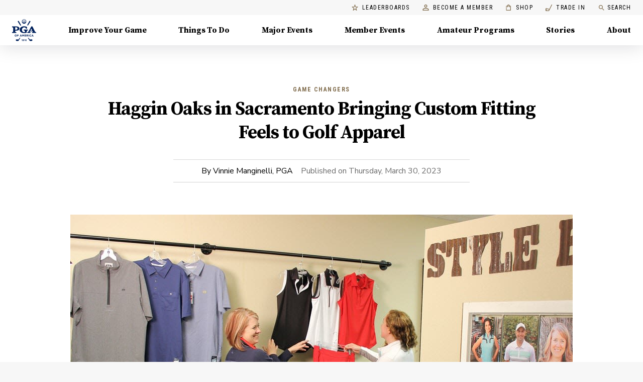

--- FILE ---
content_type: application/javascript; charset=UTF-8
request_url: https://www.pga.com/_next/static/chunks/b060c9fb5e035985.js
body_size: 12529
content:
(globalThis.TURBOPACK||(globalThis.TURBOPACK=[])).push(["object"==typeof document?document.currentScript:void 0,569786,e=>{"use strict";var t=e.i(391398),n=e.i(691567),r=e.i(190985);let i=(0,e.i(204716).styled)("figure")(()=>({margin:"0 auto","& img":{width:"100%",maxWidth:"100%",display:"block",margin:"0 auto"},"& video":{width:"100%",maxWidth:"100%",display:"block",margin:"0 auto"},"& video[poster]":{backgroundSize:"cover"}}));e.i(305251);var o=e.i(855011),a=e.i(21402),a=a;let l=e=>{let{contentType:n,description:l,url:u,width:c,height:s,poster:d,hideDescription:f,caption:p}=e;return(0,t.jsxs)(i,{style:{maxWidth:`${c||1280}px`},children:[n&&n.includes("image")&&(0,t.jsx)(o.Image,{src:`${u}?fl=progressive&q=80`,alt:l}),n&&n.includes("video")&&(0,t.jsx)(a.default,{src:u,controls:!0,poster:d,"data-testid":"article-video"}),!f&&(0,t.jsx)(r.default,{color:"grey.dark",fontSize:12,mt:1,mb:2,children:p||l})]})};l.propTypes={contentType:n.default.string,description:n.default.string,caption:n.default.string,url:n.default.string,poster:n.default.string,hideDescription:n.default.bool,width:n.default.number},e.s(["default",0,l],569786)},229922,438392,e=>{"use strict";let t=e.i(569786).default;e.s(["default",0,t],229922);var n=e.i(391398),r=e.i(691567),i=e.i(908868);let o=(0,i.makeStyles)({root:e=>({maxWidth:`${e.maxwidth}px`,margin:"0 auto"})});function a(e){let{children:t}=e,r=o(e);return(0,n.jsx)("div",{className:`${r.root}`,children:t})}a.propTypes={children:r.default.node};let l=(0,i.makeStyles)({root:()=>({display:"block",margin:"0 auto",maxWidth:"100%"})});e.s(["ArticleHeroRoot",()=>a,"useArchiveImageStyles",0,l],438392)},479668,(e,t,n)=>{"use strict";Object.defineProperty(n,"__esModule",{value:!0});var r,i,o,a=e.r(191788),l=a&&"object"==typeof a&&"default"in a?a.default:a,u=function(){return(u=Object.assign||function(e){for(var t,n=1,r=arguments.length;n<r;n++)for(var i in t=arguments[n])Object.prototype.hasOwnProperty.call(t,i)&&(e[i]=t[i]);return e}).apply(this,arguments)},c="undefined"!=typeof globalThis?globalThis:"undefined"!=typeof window?window:e.g,s=(function(e,t){Object.defineProperty(t,"__esModule",{value:!0});var n,r,i,o,a,l,u,s,d,f,p,g,h="undefined"!=typeof globalThis?globalThis:"undefined"!=typeof window?window:void 0!==c?c:"undefined"!=typeof self?self:{};function m(e,t){return e(t={exports:{}},t.exports),t.exports}var y=function(e){return e&&e.Math==Math&&e},v=y("object"==typeof globalThis&&globalThis)||y("object"==typeof window&&window)||y("object"==typeof self&&self)||y("object"==typeof h&&h)||function(){return this}()||Function("return this")(),b=function(e){try{return!!e()}catch(e){return!0}},E=!b(function(){return 7!=Object.defineProperty({},1,{get:function(){return 7}})[1]}),x={}.propertyIsEnumerable,T=Object.getOwnPropertyDescriptor,j=T&&!x.call({1:2},1)?function(e){var t=T(this,e);return!!t&&t.enumerable}:x,S=function(e,t){return{enumerable:!(1&e),configurable:!(2&e),writable:!(4&e),value:t}},N={}.toString,O=function(e){return N.call(e).slice(8,-1)},I="".split,_=b(function(){return!Object("z").propertyIsEnumerable(0)})?function(e){return"String"==O(e)?I.call(e,""):Object(e)}:Object,D=function(e){if(void 0==e)throw TypeError("Can't call method on "+e);return e},A=function(e){return _(D(e))},R=function(e){return"object"==typeof e?null!==e:"function"==typeof e},k=function(e,t){var n,r;if(!R(e))return e;if(t&&"function"==typeof(n=e.toString)&&!R(r=n.call(e))||"function"==typeof(n=e.valueOf)&&!R(r=n.call(e))||!t&&"function"==typeof(n=e.toString)&&!R(r=n.call(e)))return r;throw TypeError("Can't convert object to primitive value")},w={}.hasOwnProperty,L=function(e,t){return w.call(e,t)},P=v.document,C=R(P)&&R(P.createElement),H=function(e){return C?P.createElement(e):{}},M=!E&&!b(function(){return 7!=Object.defineProperty(H("div"),"a",{get:function(){return 7}}).a}),B=Object.getOwnPropertyDescriptor,G=E?B:function(e,t){if(e=A(e),t=k(t,!0),M)try{return B(e,t)}catch(e){}if(L(e,t))return S(!j.call(e,t),e[t])},$=function(e){if(!R(e))throw TypeError(String(e)+" is not an object");return e},K=Object.defineProperty,Y=E?K:function(e,t,n){if($(e),t=k(t,!0),$(n),M)try{return K(e,t,n)}catch(e){}if("get"in n||"set"in n)throw TypeError("Accessors not supported");return"value"in n&&(e[t]=n.value),e},z=E?function(e,t,n){return Y(e,t,S(1,n))}:function(e,t,n){return e[t]=n,e},U=function(e,t){try{z(v,e,t)}catch(n){v[e]=t}return t},q="__core-js_shared__",Q=v[q]||U(q,{}),W=Function.toString;"function"!=typeof Q.inspectSource&&(Q.inspectSource=function(e){return W.call(e)});var F=Q.inspectSource,V=v.WeakMap,Z="function"==typeof V&&/native code/.test(F(V)),J=m(function(e){(e.exports=function(e,t){return Q[e]||(Q[e]=void 0!==t?t:{})})("versions",[]).push({version:"3.10.1",mode:"global",copyright:"© 2021 Denis Pushkarev (zloirock.ru)"})}),X=0,ee=Math.random(),et=function(e){return"Symbol("+String(void 0===e?"":e)+")_"+(++X+ee).toString(36)},en=J("keys"),er=function(e){return en[e]||(en[e]=et(e))},ei={},eo=v.WeakMap;if(Z){var ea=Q.state||(Q.state=new eo),el=ea.get,eu=ea.has,ec=ea.set;o=function(e,t){return t.facade=e,ec.call(ea,e,t),t},a=function(e){return el.call(ea,e)||{}},l=function(e){return eu.call(ea,e)}}else{var es=er("state");ei[es]=!0,o=function(e,t){return t.facade=e,z(e,es,t),t},a=function(e){return L(e,es)?e[es]:{}},l=function(e){return L(e,es)}}var ed=a,ef=m(function(e){var t=String(String).split("String");(e.exports=function(e,n,r,i){var u,c,s=!!i&&!!i.unsafe,d=!!i&&!!i.enumerable,f=!!i&&!!i.noTargetGet;("function"==typeof r&&("string"!=typeof n||L(r,"name")||z(r,"name",n),(c=l(u=r)?a(u):o(u,{})).source||(c.source=t.join("string"==typeof n?n:""))),e===v)?d?e[n]=r:U(n,r):(s?!f&&e[n]&&(d=!0):delete e[n],d?e[n]=r:z(e,n,r))})(Function.prototype,"toString",function(){return"function"==typeof this&&ed(this).source||F(this)})}),ep=function(e){return"function"==typeof e?e:void 0},eg=function(e,t){return arguments.length<2?ep(v[e])||ep(v[e]):v[e]&&v[e][t]||v[e]&&v[e][t]},eh=Math.ceil,em=Math.floor,ey=function(e){return isNaN(e*=1)?0:(e>0?em:eh)(e)},ev=Math.min,eb=Math.max,eE=Math.min,ex=function(e,t){var n=ey(e);return n<0?eb(n+t,0):eE(n,t)},eT=function(e){return function(t,n,r){var i,o,a=A(t),l=(i=a.length)>0?ev(ey(i),0x1fffffffffffff):0,u=ex(r,l);if(e&&n!=n){for(;l>u;)if((o=a[u++])!=o)return!0}else for(;l>u;u++)if((e||u in a)&&a[u]===n)return e||u||0;return!e&&-1}},ej={includes:eT(!0),indexOf:eT(!1)},eS=ej.indexOf,eN=function(e,t){var n,r=A(e),i=0,o=[];for(n in r)!L(ei,n)&&L(r,n)&&o.push(n);for(;t.length>i;)L(r,n=t[i++])&&(~eS(o,n)||o.push(n));return o},eO=["constructor","hasOwnProperty","isPrototypeOf","propertyIsEnumerable","toLocaleString","toString","valueOf"],eI=eO.concat("length","prototype"),e_=Object.getOwnPropertyNames||function(e){return eN(e,eI)},eD=Object.getOwnPropertySymbols,eA=eg("Reflect","ownKeys")||function(e){var t=e_($(e));return eD?t.concat(eD(e)):t},eR=function(e,t){for(var n=eA(t),r=0;r<n.length;r++){var i=n[r];L(e,i)||Y(e,i,G(t,i))}},ek=/#|\.prototype\./,ew=function(e,t){var n=eP[eL(e)];return n==eH||n!=eC&&("function"==typeof t?b(t):!!t)},eL=ew.normalize=function(e){return String(e).replace(ek,".").toLowerCase()},eP=ew.data={},eC=ew.NATIVE="N",eH=ew.POLYFILL="P",eM=function(e,t){var n,r,i,o,a,l=e.target,u=e.global,c=e.stat;if(n=u?v:c?v[l]||U(l,{}):(v[l]||{}).prototype)for(r in t){if(o=t[r],i=e.noTargetGet?(a=G(n,r))&&a.value:n[r],!ew(u?r:l+(c?".":"#")+r,e.forced)&&void 0!==i){if(typeof o==typeof i)continue;eR(o,i)}(e.sham||i&&i.sham)&&z(o,"sham",!0),ef(n,r,o,e)}},eB=Object.keys||function(e){return eN(e,eO)},eG=function(e){return function(t){for(var n,r=A(t),i=eB(r),o=i.length,a=0,l=[];o>a;)n=i[a++],(!E||j.call(r,n))&&l.push(e?[n,r[n]]:r[n]);return l}},e$={entries:eG(!0),values:eG(!1)}.values;eM({target:"Object",stat:!0},{values:function(e){return e$(e)}}),v.Object.values;var eK="process"==O(v.process),eY=eg("navigator","userAgent")||"",ez=v.process,eU=ez&&ez.versions,eq=eU&&eU.v8;eq?s=(u=eq.split("."))[0]+u[1]:eY&&(!(u=eY.match(/Edge\/(\d+)/))||u[1]>=74)&&(u=eY.match(/Chrome\/(\d+)/))&&(s=u[1]);var eQ=s&&+s,eW=!!Object.getOwnPropertySymbols&&!b(function(){return!Symbol.sham&&(eK?38===eQ:eQ>37&&eQ<41)}),eF=eW&&!Symbol.sham&&"symbol"==typeof Symbol.iterator,eV=J("wks"),eZ=v.Symbol,eJ=eF?eZ:eZ&&eZ.withoutSetter||et,eX=E?Object.defineProperties:function(e,t){$(e);for(var n,r=eB(t),i=r.length,o=0;i>o;)Y(e,n=r[o++],t[n]);return e},e0=eg("document","documentElement"),e1="prototype",e6="script",e2=er("IE_PROTO"),e5=function(){},e3=function(e){return"<"+e6+">"+e+"</"+e6+">"},e8=function(e){e.write(e3("")),e.close();var t=e.parentWindow.Object;return e=null,t},e9=function(){var e,t=H("iframe");return t.style.display="none",e0.appendChild(t),t.src=String("java"+e6+":"),(e=t.contentWindow.document).open(),e.write(e3("document.F=Object")),e.close(),e.F},e7=function(){try{d=document.domain&&new ActiveXObject("htmlfile")}catch(e){}e7=d?e8(d):e9();for(var e=eO.length;e--;)delete e7[e1][eO[e]];return e7()};ei[e2]=!0;var e4=Object.create||function(e,t){var n;return null!==e?(e5[e1]=$(e),n=new e5,e5[e1]=null,n[e2]=e):n=e7(),void 0===t?n:eX(n,t)},te=(L(eV,n="unscopables")&&(eW||"string"==typeof eV[n])||(eW&&L(eZ,n)?eV[n]=eZ[n]:eV[n]=eJ("Symbol."+n)),eV[n]),tt=Array.prototype;void 0==tt[te]&&Y(tt,te,{configurable:!0,value:e4(null)});var tn=ej.includes;eM({target:"Array",proto:!0},{includes:function(e){return tn(this,e,arguments.length>1?arguments[1]:void 0)}}),tt[te].includes=!0;var tr=function(e){if("function"!=typeof e)throw TypeError(String(e)+" is not a function");return e};(function(e,t,n){if(tr(e),void 0===t)return;switch(n){case 0:return;case 1:return;case 2:return;case 3:return};})(Function.call,v.Array.prototype.includes,void 0),(r=f||(f={})).DOCUMENT="document",r.PARAGRAPH="paragraph",r.HEADING_1="heading-1",r.HEADING_2="heading-2",r.HEADING_3="heading-3",r.HEADING_4="heading-4",r.HEADING_5="heading-5",r.HEADING_6="heading-6",r.OL_LIST="ordered-list",r.UL_LIST="unordered-list",r.LIST_ITEM="list-item",r.HR="hr",r.QUOTE="blockquote",r.EMBEDDED_ENTRY="embedded-entry-block",r.EMBEDDED_ASSET="embedded-asset-block";var ti=f;(i=p||(p={})).HYPERLINK="hyperlink",i.ENTRY_HYPERLINK="entry-hyperlink",i.ASSET_HYPERLINK="asset-hyperlink",i.EMBEDDED_ENTRY="embedded-entry-inline";var to=p,ta=[ti.PARAGRAPH,ti.HEADING_1,ti.HEADING_2,ti.HEADING_3,ti.HEADING_4,ti.HEADING_5,ti.HEADING_6,ti.OL_LIST,ti.UL_LIST,ti.HR,ti.QUOTE,ti.EMBEDDED_ENTRY,ti.EMBEDDED_ASSET],tl=[ti.HR,ti.EMBEDDED_ENTRY,ti.EMBEDDED_ASSET],tu=((g={})[ti.OL_LIST]=[ti.LIST_ITEM],g[ti.UL_LIST]=[ti.LIST_ITEM],g[ti.LIST_ITEM]=ta.slice(),g[ti.QUOTE]=[ti.PARAGRAPH],g),tc={nodeType:ti.DOCUMENT,data:{},content:[{nodeType:ti.PARAGRAPH,data:{},content:[{nodeType:"text",value:"",marks:[],data:{}}]}]},ts=Object.freeze({isInline:function(e){return Object.values(to).includes(e.nodeType)},isBlock:function(e){return Object.values(ti).includes(e.nodeType)},isText:function(e){return"text"===e.nodeType}});t.BLOCKS=ti,t.CONTAINERS=tu,t.EMPTY_DOCUMENT=tc,t.INLINES=to,t.MARKS={BOLD:"bold",ITALIC:"italic",UNDERLINE:"underline",CODE:"code"},t.TOP_LEVEL_BLOCKS=ta,t.VOID_BLOCKS=tl,t.helpers=ts}(r={exports:{}},r.exports),r.exports);s&&s.__esModule&&Object.prototype.hasOwnProperty.call(s,"default")&&s.default;var d=s.BLOCKS;s.CONTAINERS,s.EMPTY_DOCUMENT;var f=s.INLINES,p=s.MARKS;s.TOP_LEVEL_BLOCKS,s.VOID_BLOCKS;var g=s.helpers,h=((i={})[d.DOCUMENT]=function(e,t){return t},i[d.PARAGRAPH]=function(e,t){return l.createElement("p",null,t)},i[d.HEADING_1]=function(e,t){return l.createElement("h1",null,t)},i[d.HEADING_2]=function(e,t){return l.createElement("h2",null,t)},i[d.HEADING_3]=function(e,t){return l.createElement("h3",null,t)},i[d.HEADING_4]=function(e,t){return l.createElement("h4",null,t)},i[d.HEADING_5]=function(e,t){return l.createElement("h5",null,t)},i[d.HEADING_6]=function(e,t){return l.createElement("h6",null,t)},i[d.EMBEDDED_ENTRY]=function(e,t){return l.createElement("div",null,t)},i[d.UL_LIST]=function(e,t){return l.createElement("ul",null,t)},i[d.OL_LIST]=function(e,t){return l.createElement("ol",null,t)},i[d.LIST_ITEM]=function(e,t){return l.createElement("li",null,t)},i[d.QUOTE]=function(e,t){return l.createElement("blockquote",null,t)},i[d.HR]=function(){return l.createElement("hr",null)},i[f.ASSET_HYPERLINK]=function(e){return y(f.ASSET_HYPERLINK,e)},i[f.ENTRY_HYPERLINK]=function(e){return y(f.ENTRY_HYPERLINK,e)},i[f.EMBEDDED_ENTRY]=function(e){return y(f.EMBEDDED_ENTRY,e)},i[f.HYPERLINK]=function(e,t){return l.createElement("a",{href:e.data.uri},t)},i),m=((o={})[p.BOLD]=function(e){return l.createElement("b",null,e)},o[p.ITALIC]=function(e){return l.createElement("i",null,e)},o[p.UNDERLINE]=function(e){return l.createElement("u",null,e)},o[p.CODE]=function(e){return l.createElement("code",null,e)},o);function y(e,t){return l.createElement("span",{key:t.data.target.sys.id},"type: ",t.nodeType," id: ",t.data.target.sys.id)}n.documentToReactComponents=function(e,t){return(void 0===t&&(t={}),e)?function e(t,n){var r=n.renderNode,i=n.renderMark,o=n.renderText;if(g.isText(t))return t.marks.reduce(function(e,t){return i[t.type]?i[t.type](e):e},o?o(t.value):t.value);var u,c=(u=t.content,u.map(function(t,r){var i;return i=e(t,n),a.isValidElement(i)&&null===i.key?a.cloneElement(i,{key:r}):i}));return t.nodeType&&r[t.nodeType]?r[t.nodeType](t,c):l.createElement(l.Fragment,null,c)}(e,{renderNode:u({},h,t.renderNode),renderMark:u({},m,t.renderMark),renderText:t.renderText}):null}},954436,(e,t,n)=>{"use strict";Object.defineProperty(n,"__esModule",{value:!0});var r,i,o,a,l,u,c,s,d,f="undefined"!=typeof globalThis?globalThis:"undefined"!=typeof window?window:e.g;function p(e,t){return e(t={exports:{}},t.exports),t.exports}var g="object",h=function(e){return e&&e.Math==Math&&e},m=h(typeof globalThis==g&&globalThis)||h(typeof window==g&&window)||h(typeof self==g&&self)||h(typeof f==g&&f)||Function("return this")(),y=function(e){try{return!!e()}catch(e){return!0}},v=!y(function(){return 7!=Object.defineProperty({},"a",{get:function(){return 7}}).a}),b={}.propertyIsEnumerable,E=Object.getOwnPropertyDescriptor,x=E&&!b.call({1:2},1)?function(e){var t=E(this,e);return!!t&&t.enumerable}:b,T=function(e,t){return{enumerable:!(1&e),configurable:!(2&e),writable:!(4&e),value:t}},j={}.toString,S="".split,N=y(function(){return!Object("z").propertyIsEnumerable(0)})?function(e){return"String"==j.call(e).slice(8,-1)?S.call(e,""):Object(e)}:Object,O=function(e){if(void 0==e)throw TypeError("Can't call method on "+e);return e},I=function(e){return N(O(e))},_=function(e){return"object"==typeof e?null!==e:"function"==typeof e},D=function(e,t){var n,r;if(!_(e))return e;if(t&&"function"==typeof(n=e.toString)&&!_(r=n.call(e))||"function"==typeof(n=e.valueOf)&&!_(r=n.call(e))||!t&&"function"==typeof(n=e.toString)&&!_(r=n.call(e)))return r;throw TypeError("Can't convert object to primitive value")},A={}.hasOwnProperty,R=function(e,t){return A.call(e,t)},k=m.document,w=_(k)&&_(k.createElement),L=function(e){return w?k.createElement(e):{}},P=!v&&!y(function(){return 7!=Object.defineProperty(L("div"),"a",{get:function(){return 7}}).a}),C=Object.getOwnPropertyDescriptor,H=v?C:function(e,t){if(e=I(e),t=D(t,!0),P)try{return C(e,t)}catch(e){}if(R(e,t))return T(!x.call(e,t),e[t])},M=function(e){if(!_(e))throw TypeError(String(e)+" is not an object");return e},B=Object.defineProperty,G=v?B:function(e,t,n){if(M(e),t=D(t,!0),M(n),P)try{return B(e,t,n)}catch(e){}if("get"in n||"set"in n)throw TypeError("Accessors not supported");return"value"in n&&(e[t]=n.value),e},$=v?function(e,t,n){return G(e,t,T(1,n))}:function(e,t,n){return e[t]=n,e},K=function(e,t){try{$(m,e,t)}catch(n){m[e]=t}return t},Y=p(function(e){var t="__core-js_shared__",n=m[t]||K(t,{});(e.exports=function(e,t){return n[e]||(n[e]=void 0!==t?t:{})})("versions",[]).push({version:"3.1.3",mode:"global",copyright:"© 2019 Denis Pushkarev (zloirock.ru)"})}),z=Y("native-function-to-string",Function.toString),U=m.WeakMap,q="function"==typeof U&&/native code/.test(z.call(U)),Q=0,W=Math.random(),F=function(e){return"Symbol("+String(void 0===e?"":e)+")_"+(++Q+W).toString(36)},V=Y("keys"),Z=function(e){return V[e]||(V[e]=F(e))},J={},X=m.WeakMap;if(q){var ee=new X,et=ee.get,en=ee.has,er=ee.set;a=function(e,t){return er.call(ee,e,t),t},l=function(e){return et.call(ee,e)||{}},u=function(e){return en.call(ee,e)}}else{var ei=Z("state");J[ei]=!0,a=function(e,t){return $(e,ei,t),t},l=function(e){return R(e,ei)?e[ei]:{}},u=function(e){return R(e,ei)}}var eo=l,ea=p(function(e){var t=String(z).split("toString");Y("inspectSource",function(e){return z.call(e)}),(e.exports=function(e,n,r,i){var o,c=!!i&&!!i.unsafe,s=!!i&&!!i.enumerable,d=!!i&&!!i.noTargetGet;("function"==typeof r&&("string"!=typeof n||R(r,"name")||$(r,"name",n),(u(o=r)?l(o):a(o,{})).source=t.join("string"==typeof n?n:"")),e===m)?s?e[n]=r:K(n,r):(c?!d&&e[n]&&(s=!0):delete e[n],s?e[n]=r:$(e,n,r))})(Function.prototype,"toString",function(){return"function"==typeof this&&eo(this).source||z.call(this)})}),el=function(e){return"function"==typeof e?e:void 0},eu=function(e,t){return arguments.length<2?el(m[e])||el(m[e]):m[e]&&m[e][t]||m[e]&&m[e][t]},ec=Math.ceil,es=Math.floor,ed=function(e){return isNaN(e*=1)?0:(e>0?es:ec)(e)},ef=Math.min,ep=Math.max,eg=Math.min,eh=function(e,t){var n=ed(e);return n<0?ep(n+t,0):eg(n,t)},em=function(e){return function(t,n,r){var i,o,a=I(t),l=(i=a.length)>0?ef(ed(i),0x1fffffffffffff):0,u=eh(r,l);if(e&&n!=n){for(;l>u;)if((o=a[u++])!=o)return!0}else for(;l>u;u++)if((e||u in a)&&a[u]===n)return e||u||0;return!e&&-1}},ey={includes:em(!0),indexOf:em(!1)},ev=ey.indexOf,eb=function(e,t){var n,r=I(e),i=0,o=[];for(n in r)!R(J,n)&&R(r,n)&&o.push(n);for(;t.length>i;)R(r,n=t[i++])&&(~ev(o,n)||o.push(n));return o},eE=["constructor","hasOwnProperty","isPrototypeOf","propertyIsEnumerable","toLocaleString","toString","valueOf"],ex=eE.concat("length","prototype"),eT=Object.getOwnPropertyNames||function(e){return eb(e,ex)},ej=Object.getOwnPropertySymbols,eS=eu("Reflect","ownKeys")||function(e){var t=eT(M(e));return ej?t.concat(ej(e)):t},eN=function(e,t){for(var n=eS(t),r=0;r<n.length;r++){var i=n[r];R(e,i)||G(e,i,H(t,i))}},eO=/#|\.prototype\./,eI=function(e,t){var n=eD[e_(e)];return n==eR||n!=eA&&("function"==typeof t?y(t):!!t)},e_=eI.normalize=function(e){return String(e).replace(eO,".").toLowerCase()},eD=eI.data={},eA=eI.NATIVE="N",eR=eI.POLYFILL="P",ek=function(e,t){var n,r,i,o,a,l=e.target,u=e.global,c=e.stat;if(n=u?m:c?m[l]||K(l,{}):(m[l]||{}).prototype)for(r in t){if(o=t[r],i=e.noTargetGet?(a=H(n,r))&&a.value:n[r],!eI(u?r:l+(c?".":"#")+r,e.forced)&&void 0!==i){if(typeof o==typeof i)continue;eN(o,i)}(e.sham||i&&i.sham)&&$(o,"sham",!0),ea(n,r,o,e)}},ew=Object.keys||function(e){return eb(e,eE)},eL=function(e){return function(t){for(var n,r=I(t),i=ew(r),o=i.length,a=0,l=[];o>a;)n=i[a++],(!v||x.call(r,n))&&l.push(e?[n,r[n]]:r[n]);return l}},eP={entries:eL(!0),values:eL(!1)}.values;ek({target:"Object",stat:!0},{values:function(e){return eP(e)}}),m.Object.values;var eC=!!Object.getOwnPropertySymbols&&!y(function(){return!String(Symbol())}),eH=m.Symbol,eM=Y("wks"),eB=v?Object.defineProperties:function(e,t){M(e);for(var n,r=ew(t),i=r.length,o=0;i>o;)G(e,n=r[o++],t[n]);return e},eG=eu("document","documentElement"),e$=Z("IE_PROTO"),eK="prototype",eY=function(){},ez=function(){var e,t=L("iframe"),n=eE.length,r="script";for(t.style.display="none",eG.appendChild(t),t.src=String("java"+r+":"),(e=t.contentWindow.document).open(),e.write("<"+r+">document.F=Object</"+r+">"),e.close(),ez=e.F;n--;)delete ez[eK][eE[n]];return ez()},eU=Object.create||function(e,t){var n;return null!==e?(eY[eK]=M(e),n=new eY,eY[eK]=null,n[e$]=e):n=ez(),void 0===t?n:eB(n,t)};J[e$]=!0;var eq=eM[r="unscopables"]||(eM[r]=eC&&eH[r]||(eC?eH:F)("Symbol."+r)),eQ=Array.prototype;void 0==eQ[eq]&&$(eQ,eq,eU(null));var eW=ey.includes;ek({target:"Array",proto:!0},{includes:function(e){return eW(this,e,arguments.length>1?arguments[1]:void 0)}}),eQ[eq].includes=!0;var eF=function(e){if("function"!=typeof e)throw TypeError(String(e)+" is not a function");return e};(function(e,t,n){if(eF(e),void 0===t)return;switch(n){case 0:return;case 1:return;case 2:return;case 3:return};})(Function.call,m.Array.prototype.includes,void 0),(i=c||(c={})).DOCUMENT="document",i.PARAGRAPH="paragraph",i.HEADING_1="heading-1",i.HEADING_2="heading-2",i.HEADING_3="heading-3",i.HEADING_4="heading-4",i.HEADING_5="heading-5",i.HEADING_6="heading-6",i.OL_LIST="ordered-list",i.UL_LIST="unordered-list",i.LIST_ITEM="list-item",i.HR="hr",i.QUOTE="blockquote",i.EMBEDDED_ENTRY="embedded-entry-block",i.EMBEDDED_ASSET="embedded-asset-block";var eV=c;(o=s||(s={})).HYPERLINK="hyperlink",o.ENTRY_HYPERLINK="entry-hyperlink",o.ASSET_HYPERLINK="asset-hyperlink",o.EMBEDDED_ENTRY="embedded-entry-inline";var eZ=s,eJ=[eV.PARAGRAPH,eV.HEADING_1,eV.HEADING_2,eV.HEADING_3,eV.HEADING_4,eV.HEADING_5,eV.HEADING_6,eV.OL_LIST,eV.UL_LIST,eV.HR,eV.QUOTE,eV.EMBEDDED_ENTRY,eV.EMBEDDED_ASSET],eX=[eV.HR,eV.EMBEDDED_ENTRY,eV.EMBEDDED_ASSET],e0=((d={})[eV.OL_LIST]=[eV.LIST_ITEM],d[eV.UL_LIST]=[eV.LIST_ITEM],d[eV.LIST_ITEM]=eJ.slice(),d[eV.QUOTE]=[eV.PARAGRAPH],d),e1=Object.freeze({isInline:function(e){return Object.values(eZ).includes(e.nodeType)},isBlock:function(e){return Object.values(eV).includes(e.nodeType)},isText:function(e){return"text"===e.nodeType}});n.BLOCKS=eV,n.CONTAINERS=e0,n.INLINES=eZ,n.MARKS={BOLD:"bold",ITALIC:"italic",UNDERLINE:"underline",CODE:"code"},n.TOP_LEVEL_BLOCKS=eJ,n.VOID_BLOCKS=eX,n.helpers=e1},696797,e=>{"use strict";var t=e.i(391398),n=e.i(549620),r=e.i(567759),i=e.i(691567),o=e.i(69866),a=e.i(569786),l=e.i(159080);let u=l.default`
query Asset($id: String!) {
  asset(id: $id) {
    contentType
    url
    description
    height
    title
    width
  }
}
`;function c({id:e,...i}){return(0,t.jsx)(n.Query,{query:u,variables:{id:e},children:({loading:e,error:n,data:l})=>{if(n)return(0,t.jsx)(o.default,{error:n});if(e)return(0,t.jsx)(r.default,{color:"secondary"});let u=l.asset;return(0,t.jsx)(a.default,{...i,...u})}})}c.propTypes={id:i.default.string.isRequired},e.s(["default",()=>c],696797)},361071,220801,433701,866600,773019,866604,305887,557119,e=>{"use strict";var t=e.i(391398),n=e.i(691567);e.i(350461);var r=e.i(845186),i=e.i(75907),o=e.i(191788),a=e.i(753892),l=e.i(433807),u=o.createContext(),c="table",s=o.forwardRef(function(e,t){var n=e.classes,l=e.className,s=e.component,d=void 0===s?c:s,f=e.padding,p=void 0===f?"normal":f,g=e.size,h=void 0===g?"medium":g,m=e.stickyHeader,y=void 0!==m&&m,v=(0,r.default)(e,["classes","className","component","padding","size","stickyHeader"]),b=o.useMemo(function(){return{padding:p,size:h,stickyHeader:y}},[p,h,y]);return o.createElement(u.Provider,{value:b},o.createElement(d,(0,i.default)({role:d===c?null:"table",ref:t,className:(0,a.default)(n.root,l,y&&n.stickyHeader)},v)))});let d=(0,l.default)(function(e){return{root:{display:"table",width:"100%",borderCollapse:"collapse",borderSpacing:0,"& caption":(0,i.default)({},e.typography.body2,{padding:e.spacing(2),color:e.palette.text.secondary,textAlign:"left",captionSide:"bottom"})},stickyHeader:{borderCollapse:"separate"}}},{name:"MuiTable"})(s);e.s(["default",0,d],220801);var f=o.createContext();e.s(["default",0,f],433701);var p={variant:"body"},g="tbody",h=o.forwardRef(function(e,t){var n=e.classes,l=e.className,u=e.component,c=void 0===u?g:u,s=(0,r.default)(e,["classes","className","component"]);return o.createElement(f.Provider,{value:p},o.createElement(c,(0,i.default)({className:(0,a.default)(n.root,l),ref:t,role:c===g?null:"rowgroup"},s)))});let m=(0,l.default)({root:{display:"table-row-group"}},{name:"MuiTableBody"})(h);e.s(["default",0,m],866600);var y=e.i(758814),v=e.i(874081),b=o.forwardRef(function(e,t){var n,l,c=e.align,s=void 0===c?"inherit":c,d=e.classes,p=e.className,g=e.component,h=e.padding,m=e.scope,v=e.size,b=e.sortDirection,E=e.variant,x=(0,r.default)(e,["align","classes","className","component","padding","scope","size","sortDirection","variant"]),T=o.useContext(u),j=o.useContext(f),S=j&&"head"===j.variant;g?(l=g,n=S?"columnheader":"cell"):l=S?"th":"td";var N=m;!N&&S&&(N="col");var O=h||(T&&T.padding?T.padding:"normal"),I=v||(T&&T.size?T.size:"medium"),_=E||j&&j.variant,D=null;return b&&(D="asc"===b?"ascending":"descending"),o.createElement(l,(0,i.default)({ref:t,className:(0,a.default)(d.root,d[_],p,"inherit"!==s&&d["align".concat((0,y.default)(s))],"normal"!==O&&d["padding".concat((0,y.default)(O))],"medium"!==I&&d["size".concat((0,y.default)(I))],"head"===_&&T&&T.stickyHeader&&d.stickyHeader),"aria-sort":D,role:n,scope:N},x))});let E=(0,l.default)(function(e){return{root:(0,i.default)({},e.typography.body2,{display:"table-cell",verticalAlign:"inherit",borderBottom:"1px solid\n    ".concat("light"===e.palette.type?(0,v.lighten)((0,v.alpha)(e.palette.divider,1),.88):(0,v.darken)((0,v.alpha)(e.palette.divider,1),.68)),textAlign:"left",padding:16}),head:{color:e.palette.text.primary,lineHeight:e.typography.pxToRem(24),fontWeight:e.typography.fontWeightMedium},body:{color:e.palette.text.primary},footer:{color:e.palette.text.secondary,lineHeight:e.typography.pxToRem(21),fontSize:e.typography.pxToRem(12)},sizeSmall:{padding:"6px 24px 6px 16px","&:last-child":{paddingRight:16},"&$paddingCheckbox":{width:24,padding:"0 12px 0 16px","&:last-child":{paddingLeft:12,paddingRight:16},"& > *":{padding:0}}},paddingCheckbox:{width:48,padding:"0 0 0 4px","&:last-child":{paddingLeft:0,paddingRight:4}},paddingNone:{padding:0,"&:last-child":{padding:0}},alignLeft:{textAlign:"left"},alignCenter:{textAlign:"center"},alignRight:{textAlign:"right",flexDirection:"row-reverse"},alignJustify:{textAlign:"justify"},stickyHeader:{position:"sticky",top:0,left:0,zIndex:2,backgroundColor:e.palette.background.default}}},{name:"MuiTableCell"})(b);e.s(["default",0,E],773019);var x=o.forwardRef(function(e,t){var n=e.classes,l=e.className,u=e.component,c=void 0===u?"tr":u,s=e.hover,d=e.selected,p=(0,r.default)(e,["classes","className","component","hover","selected"]),g=o.useContext(f);return o.createElement(c,(0,i.default)({ref:t,className:(0,a.default)(n.root,l,g&&({head:n.head,footer:n.footer})[g.variant],void 0!==s&&s&&n.hover,void 0!==d&&d&&n.selected),role:"tr"===c?null:"row"},p))});let T=(0,l.default)(function(e){return{root:{color:"inherit",display:"table-row",verticalAlign:"middle",outline:0,"&$hover:hover":{backgroundColor:e.palette.action.hover},"&$selected, &$selected:hover":{backgroundColor:(0,v.alpha)(e.palette.secondary.main,e.palette.action.selectedOpacity)}},selected:{},hover:{},head:{},footer:{}}},{name:"MuiTableRow"})(x);e.s(["default",0,T],866604);var j=e.i(479668),S=e.i(204716),N=e.i(908868),O=e.i(467394),I=e.i(771320);let _=(0,N.makeStyles)({root:({theme:e,border:t})=>({marginBottom:e.spacing(4),"& table":{borderTop:t?`1px solid ${e.palette.grey.light}`:null},"& tr:first-child td":{paddingTop:16},"& td":{borderBottom:"none",verticalAlign:"text-top","& p":{marginBottom:1,marginTop:0},[e.breakpoints.up("md")]:{fontSize:16}},"& td:first-child":{fontWeight:"bolder",color:e.palette.primary.main,paddingLeft:0},"& td:last-child":{paddingRight:0}})});function D(e){let{children:n}=e,r=(0,O.useTheme)(),i=_({...e,theme:r});return(0,t.jsx)("div",{className:`${i.root}`,children:n})}D.propTypes={children:n.default.node};let A=(0,S.styled)(I.default)(({theme:e})=>({marginBottom:e.spacing(2)})),R=e=>{let{headline:n,rowsCollection:r,autoNumber:i,alignCol1:o,alignCol2:a,alignCol3:l,alignCol4:u,alignCol5:c}=e;return(0,t.jsxs)(D,{border:n,children:[n&&(0,t.jsx)(A,{variant:"h5",children:n}),(0,t.jsx)(d,{children:(0,t.jsx)(m,{children:r&&r.items.map((e,n)=>(0,t.jsxs)(T,{children:[i&&(0,t.jsx)(E,{width:20,children:n+1}),e.column1Rich&&(0,t.jsx)(E,{align:o||"left",children:(0,j.documentToReactComponents)(e.column1Rich.json)}),e.column2Rich&&(0,t.jsx)(E,{align:a||"left",children:(0,j.documentToReactComponents)(e.column2Rich.json)}),e.column3Rich&&(0,t.jsx)(E,{align:l||"left",children:(0,j.documentToReactComponents)(e.column3Rich.json)}),e.column4Rich&&(0,t.jsx)(E,{align:u||"left",children:(0,j.documentToReactComponents)(e.column4Rich.json)}),e.column5Rich&&(0,t.jsx)(E,{align:c||"left",children:(0,j.documentToReactComponents)(e.column5Rich.json)})]},e.sys.id))})})]})};R.propTypes={headline:n.default.string,rowsCollection:n.default.shape(),autoNumber:n.default.bool,alignCol1:n.default.string,alignCol2:n.default.string,alignCol3:n.default.string,alignCol4:n.default.string,alignCol5:n.default.string},R.defaultProps={autoNumber:!1};var k=e.i(159080),w=e.i(549620),L=e.i(69866),P=e.i(567759);let C=`
title
autoNumber
headline
alignCol1
alignCol2
alignCol3
alignCol4
alignCol5
rowsCollection {
  items {
    sys {
      id
    }
    column1Rich {
      json
    }
    column2Rich {
      json
    }
    column3Rich {
      json
    }
    column4Rich {
      json
    }
    column5Rich {
      json
    }
  }
}
`,H=k.default`
query Table($id: String!) {
  table(id: $id) {
    ${C}
  }
}
`;function M(e){return(0,t.jsx)(w.Query,{query:H,variables:e,children:({loading:n,error:r,data:i})=>{if(r)return(0,t.jsx)(L.default,{error:r});if(n)return(0,t.jsx)(P.default,{color:"secondary"});let o=i.table;return(0,t.jsx)(R,{...e,...o})}})}var B=e.i(478413);let G=function(e){return(0,t.jsx)(B.default,{...e,"data-testid":"quote-icon",children:(0,t.jsx)("path",{d:"M10.71 11.33a6.87 6.87 0 0 1 5.85 7.14c0 4.56-3.47 7.53-7.93 7.53C3.27 26 0 21.74 0 15.69c0-9 6-15 16.86-15.67v3.27c-5.95.8-9.52 3.28-10 8zm19.14 0c3.37.69 6 3 6 7.14 0 4.56-3.47 7.53-7.93 7.53-5.36 0-8.63-4.26-8.63-10.31 0-9 5.85-15 16.76-15.67v3.27c-5.95.8-9.42 3.28-9.92 8z",fill:"#836f51"})})},$=(0,S.styled)("div")(({theme:e})=>({position:"relative",margin:`${e.spacing(4)}px 0`})),K=(0,S.styled)(I.default)(()=>({lineHeight:1.5,"& div.rich-paragraph":{fontSize:"inherit",marginBottom:".5em"}})),Y=(0,S.styled)("div")(({theme:e})=>({marginTop:e.spacing(2),fontSize:14,lineHeight:1.7,letterSpacing:.25,"&::before":{content:"' '",position:"relative",top:-4,display:"inline-block",height:1,width:14,background:e.palette.text.primary},[e.breakpoints.down("sm")]:{marginTop:e.spacing(1)}})),z=e=>{let{attribution:n,text:r,hideQuote:i=!1}=e;return(0,t.jsxs)($,{children:[!i&&(0,t.jsx)(G,{viewBox:"0 0 36 36",style:{width:"36px",height:"36px"}}),(0,t.jsx)(K,{variant:"h4",children:r}),n&&(0,t.jsxs)(Y,{children:[" ",n]})]})};z.propTypes={attribution:n.default.string,text:n.default.string,hideQuote:n.default.bool};let U=`
  text
  attribution
  hideQuote
`,q=k.default`
query PullQuote($id: String!) {
  pullQuote(id: $id) {
    ${U}
  }
}
`;function Q(e){return(0,t.jsx)(w.Query,{query:q,variables:e,children:({loading:n,error:r,data:i})=>{if(r)return(0,t.jsx)(L.default,{error:r});if(n)return(0,t.jsx)(P.default,{color:"secondary"});let o=i.pullQuote;return(0,t.jsx)(z,{...e,...o})}})}e.i(5245);var W=e.i(712560),W=W,F=e.i(190985),V=e.i(395815);e.i(305251);var Z=e.i(855011);let J=(0,S.styled)("div")(({theme:e})=>({padding:e.spacing(2),backgroundColor:e.palette.background.paper,overflow:"hidden",maxWidth:"50%",float:"left",marginLeft:"1%",marginBottom:"1%",marginTop:"1%",marginRight:"2%",border:`1px solid ${e.palette.grey.light}`,borderRadius:e.spacing(.3),[e.breakpoints.down("xs")]:{float:"none",maxWidth:"100%"}})),X=(0,S.styled)("div")(({theme:e})=>({background:e.palette.background.paper,display:"flex",borderBottom:`1px solid ${e.palette.divider}`,marginBottom:e.spacing(2)})),ee=(0,S.styled)("figure")(()=>({margin:"0 auto","& img":{width:"100%",maxWidth:"100%",display:"block",margin:"0 auto"}})),et=(0,N.makeStyles)(e=>({embedHeadline:{color:"black",textAlign:"left",fontSize:"1em",padding:"0.25em",lineHeight:e.spacing(.2)}})),en=e=>{let{articlesCollection:{items:n=[]}={}}=e,r=et();return(0,t.jsxs)(J,{children:[(0,t.jsx)(I.default,{variant:"overline",children:"More from PGA"}),n.map(e=>(0,t.jsxs)(V.default,{__typename:"Story",slug:e.slug,children:[e.image&&(0,t.jsxs)(X,{children:[(0,t.jsx)(F.default,{pr:{xs:1,sm:1,md:1},pt:{xs:1,sm:1,md:1},pb:{xs:1,sm:1,md:1},children:(0,t.jsx)(ee,{style:{width:"100px"},children:(0,t.jsx)(Z.Image,{src:`${e.image.url}?fl=progressive&q=80&w=120&h=80`,alt:e.image.description||"image"})})}),(0,t.jsx)(I.default,{variant:"subtitle2",className:r.embedHeadline,children:e.headline})]}),!e.image&&(0,t.jsxs)(X,{children:[(0,t.jsx)(F.default,{pr:{xs:1,sm:1,md:1},pt:{xs:1,sm:1,md:1},pb:{xs:1,sm:1,md:1},children:(0,t.jsx)(ee,{style:{width:"100px"},children:(0,t.jsx)(Z.Image,{src:"/images/logo-blue.png",alt:"PGA logo",width:"100%"})})}),(0,t.jsx)(I.default,{variant:"subtitle2",className:r.embedHeadline,children:e.headline})]})]},e.slug))]})};en.propTypes={articlesCollection:n.default.shape({items:n.default.array})};let er=`
  articlesCollection {
    items {
      headline
      slug
      image {
        url
        description
      }
    }
  }
`,ei=k.default`
query RecommendedArticles($id: String!) {
  recommendedArticles(id: $id) {
    ${er}
  }
}
`;function eo({id:e}){return(0,t.jsx)(w.Query,{query:ei,variables:{id:e},children:({loading:e,error:n,data:r})=>{if(n)return(0,t.jsx)(L.default,{error:n});if(e)return(0,t.jsx)(P.default,{color:"secondary"});let i=r.recommendedArticles;return(0,t.jsx)(en,{...i})}})}eo.propTypes={id:n.default.string.isRequired};var ea=e.i(169183);let el=(0,N.makeStyles)(e=>({root:({embed:t})=>({background:t?"rgba(131, 111, 80, 0.08)":"rgba(0, 35, 75, 0.08)",color:t?"#836F50":e.palette.secondary.main,marginTop:e.spacing(4),padding:e.spacing(4),display:"flex",flexDirection:"column",alignItems:"center",[e.breakpoints.only("xs")]:{padding:e.spacing(2)}}),description:{margin:"16px 120px",textAlign:"center",color:"rgba(0, 0, 0, 0.54)",[e.breakpoints.down("md")]:{margin:"12px 100px"},[e.breakpoints.only("xs")]:{margin:"8px 0px"}},linkButton:({embed:t})=>({opacity:.95,borderRadius:"4px",background:t?"#836F50":e.palette.secondary.light,"& .MuiButton-label":{color:e.palette.secondary.contrastText},"&.MuiButton-root":{"&:hover":{backgroundColor:t?"#836F50":e.palette.secondary.light,opacity:1}}})})),eu=e=>{let{headline:n,subtitle:r,externalLink:i,internalLink:o,linkText:a,embed:l}=e,u=el({embed:l});return(0,t.jsxs)(F.default,{className:u.root,"data-testid":"root",children:[(0,t.jsx)(I.default,{variant:"h4",children:n}),(0,t.jsx)(F.default,{className:u.description,children:(0,t.jsx)(I.default,{variant:"subtitle2",children:r})}),(0,t.jsx)(ea.default,{variant:"contained",size:"small",className:u.linkButton,href:o||i||"/coaches/search",children:a})]})};eu.propTypes={headline:n.default.string,subtitle:n.default.string,externalLink:n.default.string,internalLink:n.default.string,linkText:n.default.string,embed:n.default.bool};let ec=`
  headline
  subtitle
  internalLink
  externalLink
  linkText
  slug
`,es=k.default`
  query BySlug($slug: String) {
    contentPromoBlockCollection(limit: 1, where: {slug: $slug}) {
      items {
        ${ec}
      }
    }
  }
`,ed=k.default`
  query ContentPromoBlock($id: String!) {
    contentPromoBlock(id: $id) {
      ${ec}
    }
  }
`;function ef(e){return(0,t.jsx)(w.Query,{query:ed,variables:e,children:({loading:n,error:r,data:i})=>{if(r)return(0,t.jsx)(L.default,{error:r});if(n)return(0,t.jsx)(P.default,{color:"secondary"});let o=i.contentPromoBlock;return(0,t.jsx)(eu,{...o,...e})}})}e.s(["PromoBlockBySlugQuery",0,es,"default",()=>ef],305887),e.s(["default",0,eu],557119);let ep={Table:({sys:e})=>(0,t.jsx)(M,{...e}),PullQuote:({sys:e})=>(0,t.jsx)(Q,{...e}),EmbedSocial:({sys:e})=>(0,t.jsx)(W.default,{...e}),RecommendedArticles:({sys:e})=>(0,t.jsx)(eo,{...e}),ContentPromoBlock:({sys:e})=>(0,t.jsx)(ef,{...e,embed:!0})};function eg(e){let{type:n,sys:r}=e;return ep[n]?ep[n](e):(0,t.jsx)(L.default,{...r,type:n})}eg.propTypes={type:n.default.string,sys:n.default.shape({})},e.s(["default",0,eg],361071)},897149,e=>{"use strict";var t=e.i(204716),n=e.i(908868);let r=(0,t.styled)("div")(({theme:e})=>({padding:e.spacing(0),backgroundColor:"white",overflow:"hidden",maxWidth:"40%",float:"left",marginBottom:"1%",marginTop:"1%",marginRight:"2%",border:`1px solid ${e.palette.grey.light}`})),i=(0,n.makeStyles)(()=>({embedHeadline:{color:"black",textAlign:"left",fontSize:"1.1em",padding:"0.25em"}}));e.s(["EmbedInlineStoryRoot",0,r,"useStyles",0,i])},455900,e=>{"use strict";var t=e.i(391398),n=e.i(691567),r=e.i(41158),i=e.i(771320),o=e.i(479668),a=e.i(954436),l=e.i(696797),u=e.i(926644),c=e.i(361071);e.i(191788);var s=e.i(190985),d=e.i(206226),f=e.i(897149),p=e.i(229922);e.i(305251);var g=e.i(855011),h=e.i(438392);let m=e=>{let{headline:n,image:r,slug:o}=e,a=o?`${d.default.baseUrl}story/${o}`:null,l=(0,f.useStyles)();return(0,t.jsx)(f.EmbedInlineStoryRoot,{children:(0,t.jsxs)("a",{href:a,"data-testid":"embed-inline-story-link",children:[r&&(0,t.jsx)(h.ArticleHeroRoot,{maxwidth:r.width,children:(0,t.jsx)(s.default,{mx:[-2,-3,-4,0],children:(0,t.jsx)(p.default,{...r,hideDescription:!0})})}),!r&&(0,t.jsx)(s.default,{p:{xs:1,sm:2,md:3},children:(0,t.jsx)(g.Image,{src:"/images/logo-blue.png",alt:"PGA logo",width:"100%"})}),(0,t.jsx)(i.default,{variant:"h6",className:l.embedHeadline,children:n})]})})};m.propTypes={slug:n.default.string,headline:n.default.string,image:n.default.shape()};var y=e.i(159080),v=e.i(549620),b=e.i(567759),E=e.i(69866);let x=`
headline
slug
image {
  contentType
  url
  description
  height
  title
  width
}
`,T=y.default`
query ById($id: String!) {
  story(id: $id) {
    ${x}
  }
}
`;function j(e){return(0,t.jsx)(v.Query,{query:T,variables:e,children:({loading:e,error:n,data:r})=>{if(n)return(0,t.jsx)(E.default,{error:n});if(e)return(0,t.jsx)(b.default,{color:"secondary"});let{storyCollection:i,story:o}=r,a=o||i&&i.items&&i.items[0];return(0,t.jsx)(m,{...a})}})}function S(e){return(0,t.jsx)(j,{...e})}S.propTypes={id:n.default.string,linkType:n.default.string,type:n.default.string};var N=e.i(204716);(0,N.styled)("div")(({theme:e})=>({background:e.palette.secondary.light,padding:e.spacing(1)}));let O=(0,N.styled)("div")(({theme:e})=>({"& p, & ol, & ul, div.rich-paragraph":{marginTop:e.spacing(4),marginBottom:e.spacing(4)},"& div.rich-paragraph:first-child":{marginTop:0},"& div.rich-paragraph":{whiteSpace:"pre-wrap"},[e.breakpoints.up("md")]:{fontSize:16},"& li":{marginBottom:e.spacing(4)},"& li p":{marginTop:e.spacing(2),marginBottom:e.spacing(2)},"& blockquote":{marginLeft:0,padding:`${e.spacing(1)}px 0 ${e.spacing(1)}px ${e.spacing(2)}px`,borderLeft:`3px solid ${e.palette.primary.main}`},"& blockquote p:last-child":{marginBottom:0},"& > ul":{listStyleType:"none",paddingLeft:20},"& > ul li":{position:"relative"},"& > ul li::before":{content:"''",position:"absolute",left:-20,top:11,height:5,width:5,backgroundColor:e.palette.primary.main,display:"block",borderRadius:100},"& > ol":{listStyle:"none",counterReset:"level1",paddingLeft:30},"& > ol li":{position:"relative"},"& > ol li:before":{content:"counter(level1) ''",counterIncrement:"level1",position:"absolute",left:-30,color:e.palette.primary.dark,fontWeight:"bold",fontSize:16},"& a":{textDecoration:"none",boxShadow:`0 2px 0 ${e.palette.primary.main}`,color:e.palette.grey[600],"&:hover":{boxShadow:"none",backgroundColor:"rgba(171,	145,	87, 0.25)",color:e.palette.primary.dark}}}));function I({json:e,links:n}){let s,d=n?(s={},n&&n.entries&&(n.entries.block&&n.entries.block.forEach(e=>{e?.sys?.id&&(s[e.sys.id]=e.__typename)}),n.entries.hyperlink&&n.entries.hyperlink.forEach(e=>{e?.sys?.id&&(s[e.sys.id]={slug:e.slug,type:e.__typename})})),s):{},f={renderNode:{[a.BLOCKS.HEADING_3]:e=>(0,t.jsx)(i.default,{variant:"h3",gutterBottom:!0,children:e.content[0].value}),[a.BLOCKS.HEADING_4]:e=>(0,t.jsx)(i.default,{variant:"h4",gutterBottom:!0,children:e.content[0].value}),[a.BLOCKS.HEADING_5]:e=>(0,t.jsx)(i.default,{variant:"h5",gutterBottom:!0,children:e.content[0].value}),[a.BLOCKS.HEADING_6]:e=>(0,t.jsx)(i.default,{variant:"h6",gutterBottom:!0,children:e.content[0].value}),[a.BLOCKS.EMBEDDED_ASSET]:e=>(0,t.jsx)(l.default,{...e.data.target.sys}),[a.BLOCKS.EMBEDDED_ENTRY]:e=>{let n=d[e.data.target.sys.id];return(0,t.jsx)(c.default,{...e.data.target,type:n})},[a.BLOCKS.PARAGRAPH]:(e,n)=>(0,t.jsx)("div",{className:"rich-paragraph",children:n}),[a.INLINES.HYPERLINK]:(e,n)=>{let r=new RegExp(/[-a-zA-Z0-9@:%._+~#=]{1,256}\.[a-zA-Z0-9()]{1,6}\b([-a-zA-Z0-9()@:%_+.~#?&//=]*)?/gi),i=e.data.uri;return i.match(r)?(0,t.jsx)("a",{href:i,target:"_blank",rel:"noopener noreferrer",children:n}):(0,t.jsx)("a",{href:i,children:n})},[a.INLINES.ENTRY_HYPERLINK]:(e,n)=>{let{id:i}=e.data.target.sys,o=(0,u.default)(d[i]);return(0,t.jsx)(r.default,{...o,children:n})},[a.INLINES.EMBEDDED_ENTRY]:e=>(0,t.jsx)(S,{...e.data.target.sys})},renderText:e=>e.split("\n").reduce((e,n,r)=>[...e,r>0&&(0,t.jsx)("br",{},r),n],[])},p=e?(0,o.documentToReactComponents)(e,f):null;return(0,t.jsx)(O,{children:p})}I.propTypes={links:n.default.shape(),json:n.default.shape()},e.s(["default",0,I],455900)}]);

//# sourceMappingURL=57462db3c777b82c.js.map

--- FILE ---
content_type: application/javascript
request_url: https://api.lightboxcdn.com/z9gd/43802/www.pga.com/jsonp/z?cb=1769292948749&dre=l&callback=jQuery112408935099319966897_1769292948732&_=1769292948733
body_size: 1020
content:
jQuery112408935099319966897_1769292948732({"dre":"l","response":"N4IgTghgdgJiBcB2ADAJgJzsQGhAFwGcEBGRANnQwwBZ00BWXAcwFMB7BUAGzaiYEs8AVxgsEAWgAcAZgB0yZGWK4AxmyFQ8YAJ4B9NaIQgAqgGUQq3nn5QWm3VAgBbMfBAA5NmDwALAAQAgi5g.[base64]","success":true});